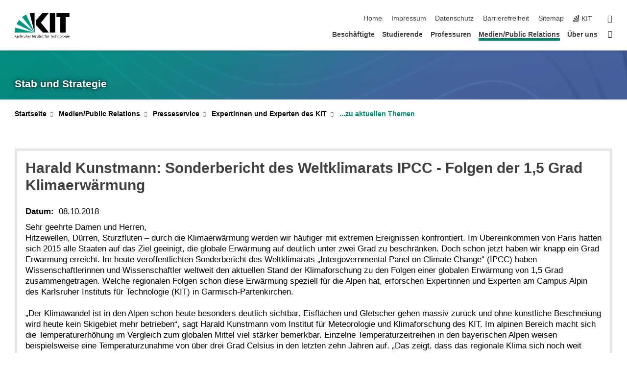

--- FILE ---
content_type: text/html; charset=UTF-8
request_url: https://www.sts.kit.edu/kit_express_4239.php
body_size: 16479
content:
<!DOCTYPE html>
<html class="no-js" lang="de-de">

    <head><!-- PageID 5668 -->        <meta charset="utf-8">
<meta http-equiv="X-UA-Compatible" content="IE=edge">
<meta name="format-detection" content="telephone=no">
<meta name="viewport" content="width=device-width, initial-scale=1.0">
<meta name="theme-color" content="#009682">
<link rel="search" type="application/opensearchdescription+xml" href="https://www.kit.edu/opensearch.xml" title="KIT Search" />

<link rel="stylesheet" href="https://static.scc.kit.edu/fancybox/dist/jquery.fancybox.min.css" />
<link rel="stylesheet" href="https://static.scc.kit.edu/kit-2020/fontawesome/css/all.min.css">

<link rel="stylesheet" type="text/css" href="/31.php" />

<link rel="stylesheet" type="text/css" href="/7.php.css">
            







<link rel="alternate" href="/kit_express_4239.php" hreflang="de-DE">
<link rel="alternate" href="/english/5668_4239.php" hreflang="en-US">
<meta name="author" content="Oberdorf, Iris (STS)" />
<meta name="DC.Creator" content="Oberdorf, Iris (STS)" />
<meta name="DC.Date" content="11.10.2024 11:38" />
<meta name="DC.Publisher" content="Oberdorf, Iris (STS)" />
<meta name="DC.Contributor" content="Oberdorf, Iris (STS)" />
<meta name="DC.Identifier" content="" />
<meta name="DC.Language" content="de-de" />
<meta name="DC.Relation" content="" />
<meta name="DC.Type" content="Text" />
<meta name="DC.Format" content="text/html" />
<meta name="DC.Coverage" content="KIT" />
<meta name="DC.Rights" content="Alle Rechte liegen beim Autor siehe Impressum" />

    <meta name="description" content="" />
    <meta name="Keywords" content="" />
    <!-- <meta http-equiv="cleartype" content="on" /> -->
    

<meta name="KIT.visibility" content="external" />
<link rel="shortcut icon" type="image/x-icon" href="/img/intern/favicon.ico" />










<script src="https://static.scc.kit.edu/kit-2020/js/legacy-compat.js"></script>
<script src="https://static.scc.kit.edu/kit-2020/js/jquery-3.4.1.min.js"></script>
<script src="https://static.scc.kit.edu/kit-2020/js/main.js"></script>
<script src="https://static.scc.kit.edu/kit-2020/js/kit.js"></script>
<script src="https://static.scc.kit.edu/fancybox/dist/jquery.fancybox.min.js"></script>


    <base target="_top" />
    <script src="/38.js"></script>








 
        
        <script>document.documentElement.classList.remove('no-js');</script>
        <meta name="projguid" content="2374E1CC0DD44F8E8090907289838A18" />
        <meta name="pageguid" content="78E71168E83643EA9D45CAFAF20817B6" />
        <meta name="is_public" content="true" />
                
        
                
                        <meta name="DC.Title" content="KIT - STS - Medien/Public Relations - Presseservice - Expertinnen und Experten des KIT - ...zu aktuellen Themen - Harald Kunstmann: Sonderbericht des Weltklimarats IPCC - Folgen der 1,5 Grad Klimaerwärmung" /><title>KIT - STS - Medien/Public Relations - Presseservice - Expertinnen und Experten des KIT - ...zu aktuellen Themen - Harald Kunstmann: Sonderbericht des Weltklimarats IPCC - Folgen der 1,5 Grad Klimaerwärmung</title>        
        
    </head>
    <body  class="oe-page" vocab="http://schema.org/" typeof="WebPage">
        
        

    
    
    
    
    
    
    
    
    
    
    
    
    
    
    
    
    
    
    
    
    
    
    
    
    
    
    
    
    
        <header class="page-header">
            <div class="content-wrap">
            
                <div class="logo"><a href="https://www.kit.edu" title="KIT-Homepage"><svg xmlns="http://www.w3.org/2000/svg" viewBox="0 0 196.18 90.32" width="196.18px" height="90.32px" x="0px" y="0px" role="img" aria-labelledby="kit-logo-alt-title">
  <title id="kit-logo-alt-title">KIT - Karlsruher Institut für Technologie</title>
<defs>
<style>.cls-1,.cls-2,.cls-3{fill-rule:evenodd;}.cls-2{fill:#fff;}.cls-3{fill:#009682;}</style></defs>
<path class="cls-1" d="M195.75.47h-46.3V16.23H163V70.59h19.22V16.23h13.54V.47ZM144.84,70.52H125.62V.47h19.22V70.52Zm-22.46,0H101L75.58,43.23V27.61L100.2.39h22L93.87,35.67l28.51,34.85Z" transform="translate(0 -0.39)"></path>
<polygon class="cls-2" points="70.97 70.13 70.97 70.13 70.97 70.13 70.97 70.13 70.97 70.13"></polygon>
<polygon class="cls-2" points="70.97 70.13 70.97 70.13 70.97 70.13 70.97 70.13 70.97 70.13"></polygon>
<path class="cls-3" d="M16.18,26.1A68.63,68.63,0,0,0,6.89,40.71L71,70.52,16.18,26.1Z" transform="translate(0 -0.39)"></path>
<path class="cls-3" d="M71,70.52,41.09,7A69.32,69.32,0,0,0,26.4,16L71,70.52Z" transform="translate(0 -0.39)"></path>
<path class="cls-1" d="M71,70.52,71,.47h-.58a70.22,70.22,0,0,0-16.55,2L71,70.52Z" transform="translate(0 -0.39)"></path>
<polygon class="cls-2" points="70.97 70.13 70.97 70.13 70.97 70.13 70.97 70.13 70.97 70.13 70.97 70.13"></polygon>
<polygon class="cls-2" points="70.97 70.13 70.97 70.13 70.97 70.13 70.97 70.13 70.97 70.13 70.97 70.13"></polygon>
<path class="cls-3" d="M2.28,53.38A70.75,70.75,0,0,0,.05,70.52H71L2.28,53.38Z" transform="translate(0 -0.39)"></path>

<g class="logo-text">

<polygon points="0 87.54 1.25 87.54 1.25 83.28 5.13 87.54 6.95 87.54 2.53 82.95 6.63 78.83 4.97 78.83 1.25 82.67 1.25 78.83 0 78.83 0 87.54 0 87.54"></polygon>
<path d="M8.44,83A2.47,2.47,0,0,1,9,82.68a2.87,2.87,0,0,1,.64-.23,3,3,0,0,1,.67-.08,1.88,1.88,0,0,1,.92.19,1,1,0,0,1,.5.55,2.5,2.5,0,0,1,.15.92H10.61a5.19,5.19,0,0,0-.77.06,4.2,4.2,0,0,0-.79.22,2.55,2.55,0,0,0-.71.38,2.05,2.05,0,0,0-.5.6,2,2,0,0,0-.19.83A2.12,2.12,0,0,0,8,87.23a1.71,1.71,0,0,0,.82.65,3.25,3.25,0,0,0,1.22.21,2.66,2.66,0,0,0,.72-.1,2.2,2.2,0,0,0,.56-.24,2.89,2.89,0,0,0,.42-.32,3.29,3.29,0,0,0,.27-.31h0v.82h1.1a1.47,1.47,0,0,1,0-.25,3.9,3.9,0,0,1,0-.4c0-.16,0-.36,0-.6V84.06a3.5,3.5,0,0,0-.26-1.46,1.78,1.78,0,0,0-.83-.88,3.09,3.09,0,0,0-1.47-.3,4.11,4.11,0,0,0-1.13.17,4.19,4.19,0,0,0-1,.43l.06,1Zm3.42,2.45a1.81,1.81,0,0,1-.2.85,1.57,1.57,0,0,1-.6.6,2,2,0,0,1-1,.22,1.23,1.23,0,0,1-.42-.07,1.5,1.5,0,0,1-.38-.19A1,1,0,0,1,9,86.55a.94.94,0,0,1-.11-.45.88.88,0,0,1,.17-.55,1.22,1.22,0,0,1,.42-.36,2.27,2.27,0,0,1,.57-.2,3.05,3.05,0,0,1,.57-.09,4.36,4.36,0,0,1,.48,0h.37l.38,0v.56Z" transform="translate(0 -0.39)"></path>
<path d="M14.94,87.94h1.18V85a4.09,4.09,0,0,1,.21-1.38,2,2,0,0,1,.6-.89,1.38,1.38,0,0,1,.92-.32,1.77,1.77,0,0,1,.32,0,2,2,0,0,1,.33.09v-1l-.23-.05-.25,0-.29,0a1.76,1.76,0,0,0-.67.15,2,2,0,0,0-.57.4,1.87,1.87,0,0,0-.42.59h0v-1h-1.1v6.37Z" transform="translate(0 -0.39)"></path>
<polygon points="19.87 87.54 21.05 87.54 21.05 78.19 19.87 78.19 19.87 87.54 19.87 87.54"></polygon>
<path d="M22.58,87.74a2.93,2.93,0,0,0,.85.28,5.46,5.46,0,0,0,.9.07,2.87,2.87,0,0,0,.83-.12,2.27,2.27,0,0,0,.71-.36,1.75,1.75,0,0,0,.49-.62,1.91,1.91,0,0,0,.19-.89,1.61,1.61,0,0,0-.15-.73,1.58,1.58,0,0,0-.4-.52,3.29,3.29,0,0,0-.53-.36l-.59-.28a4.54,4.54,0,0,1-.54-.26,1.31,1.31,0,0,1-.39-.34.8.8,0,0,1-.16-.46.71.71,0,0,1,.16-.44.89.89,0,0,1,.41-.25,1.64,1.64,0,0,1,.56-.09l.27,0,.35.07.35.11a1.06,1.06,0,0,1,.26.12l.1-1c-.23-.07-.46-.12-.69-.17a4.66,4.66,0,0,0-.77-.08,2.8,2.8,0,0,0-.88.13,1.91,1.91,0,0,0-.71.36,1.52,1.52,0,0,0-.48.61,2.06,2.06,0,0,0-.17.86,1.34,1.34,0,0,0,.15.66,1.69,1.69,0,0,0,.39.49,5.07,5.07,0,0,0,.54.36l.59.29.54.29a1.62,1.62,0,0,1,.39.33.64.64,0,0,1,.15.43.79.79,0,0,1-.39.71,1.32,1.32,0,0,1-.39.15,1.48,1.48,0,0,1-.41,0,2.58,2.58,0,0,1-.43,0,3.06,3.06,0,0,1-.53-.15,2.59,2.59,0,0,1-.5-.25l-.07,1Z" transform="translate(0 -0.39)"></path>
<path d="M27.9,87.94h1.17V85a4.34,4.34,0,0,1,.22-1.38,1.9,1.9,0,0,1,.6-.89,1.38,1.38,0,0,1,.92-.32,1.77,1.77,0,0,1,.32,0,2,2,0,0,1,.33.09v-1l-.23-.05-.25,0-.3,0a1.76,1.76,0,0,0-.66.15,2.23,2.23,0,0,0-.58.4,2.26,2.26,0,0,0-.42.59h0v-1H27.9v6.37Z" transform="translate(0 -0.39)"></path>
<path d="M38.31,81.57H37.14v3A4.35,4.35,0,0,1,37,85.58a2.31,2.31,0,0,1-.35.83,1.72,1.72,0,0,1-.6.54,1.8,1.8,0,0,1-.87.19,1.31,1.31,0,0,1-.8-.29A1.37,1.37,0,0,1,34,86.1a4.37,4.37,0,0,1-.12-1.23v-3.3H32.68v3.79a3.94,3.94,0,0,0,.25,1.46,1.93,1.93,0,0,0,.79.94,2.5,2.5,0,0,0,1.35.33,2.7,2.7,0,0,0,.85-.14,2.24,2.24,0,0,0,.73-.4,1.76,1.76,0,0,0,.5-.62h0v1h1.13V81.57Z" transform="translate(0 -0.39)"></path>
<path d="M40.23,87.94h1.18V85a4.93,4.93,0,0,1,.11-1.06,2.84,2.84,0,0,1,.35-.83,1.67,1.67,0,0,1,.61-.54,2.06,2.06,0,0,1,.86-.19,1.34,1.34,0,0,1,.81.29,1.44,1.44,0,0,1,.42.75,5.32,5.32,0,0,1,.12,1.23v3.3h1.17V84.16a3.62,3.62,0,0,0-.25-1.47,2,2,0,0,0-.78-.94,2.69,2.69,0,0,0-1.35-.33,2.75,2.75,0,0,0-1.2.28,2.19,2.19,0,0,0-.85.78h0v-3.9H40.23v9.36Z" transform="translate(0 -0.39)"></path>
<path d="M52.67,86.5a2,2,0,0,1-.32.2,3.63,3.63,0,0,1-.48.21,3.41,3.41,0,0,1-.57.16,2.44,2.44,0,0,1-.59.07,2.15,2.15,0,0,1-.8-.15,2.29,2.29,0,0,1-.67-.44,2.1,2.1,0,0,1-.46-.67,2.2,2.2,0,0,1-.17-.86h4.54A5.88,5.88,0,0,0,53,83.59a3.41,3.41,0,0,0-.46-1.14,2.26,2.26,0,0,0-.87-.75,3.11,3.11,0,0,0-1.33-.28,3.21,3.21,0,0,0-1.23.24,2.74,2.74,0,0,0-.94.67,2.87,2.87,0,0,0-.6,1,4.05,4.05,0,0,0-.22,1.29,4.87,4.87,0,0,0,.2,1.42,2.85,2.85,0,0,0,.6,1.08,2.59,2.59,0,0,0,1,.7,3.87,3.87,0,0,0,1.47.25,5.64,5.64,0,0,0,.89-.07,5.74,5.74,0,0,0,.63-.16l.49-.18V86.5Zm-4.06-2.36a2.9,2.9,0,0,1,.14-.62,2,2,0,0,1,.32-.57,1.51,1.51,0,0,1,.51-.42,1.84,1.84,0,0,1,.74-.16,1.74,1.74,0,0,1,.67.14,1.36,1.36,0,0,1,.5.38,1.57,1.57,0,0,1,.31.57,2.15,2.15,0,0,1,.11.68Z" transform="translate(0 -0.39)"></path>
<path d="M54.65,87.94h1.18V85A4.09,4.09,0,0,1,56,83.66a2,2,0,0,1,.61-.89,1.33,1.33,0,0,1,.91-.32,1.77,1.77,0,0,1,.32,0,2,2,0,0,1,.33.09v-1L58,81.46l-.24,0-.3,0a1.76,1.76,0,0,0-.67.15,2,2,0,0,0-.57.4,1.87,1.87,0,0,0-.42.59h0v-1h-1.1v6.37Z" transform="translate(0 -0.39)"></path>
<polygon points="63.02 87.54 64.26 87.54 64.26 78.83 63.02 78.83 63.02 87.54 63.02 87.54"></polygon>
<path d="M66.3,87.94h1.17V85a4.35,4.35,0,0,1,.12-1.06,2.39,2.39,0,0,1,.35-.83,1.72,1.72,0,0,1,.6-.54,2.14,2.14,0,0,1,.87-.19,1.28,1.28,0,0,1,.8.29,1.37,1.37,0,0,1,.42.75,4.78,4.78,0,0,1,.13,1.23v3.3h1.17V84.16a3.8,3.8,0,0,0-.25-1.47,2,2,0,0,0-.78-.94,2.76,2.76,0,0,0-1.36-.33,2.7,2.7,0,0,0-.85.14A2.58,2.58,0,0,0,68,82a1.88,1.88,0,0,0-.5.62h0v-1H66.3v6.37Z" transform="translate(0 -0.39)"></path>
<path d="M73.32,87.74a2.83,2.83,0,0,0,.85.28,5.26,5.26,0,0,0,.89.07,2.82,2.82,0,0,0,.83-.12,2.27,2.27,0,0,0,.71-.36,1.9,1.9,0,0,0,.5-.62,2,2,0,0,0,.18-.89,1.61,1.61,0,0,0-.15-.73,1.69,1.69,0,0,0-.39-.52,3.38,3.38,0,0,0-.54-.36l-.59-.28c-.19-.08-.37-.17-.54-.26a1.45,1.45,0,0,1-.39-.34.73.73,0,0,1-.15-.46.65.65,0,0,1,.15-.44,1,1,0,0,1,.41-.25,1.69,1.69,0,0,1,.56-.09l.27,0,.35.07a2.89,2.89,0,0,1,.35.11,1.14,1.14,0,0,1,.27.12l.1-1c-.23-.07-.47-.12-.7-.17a4.55,4.55,0,0,0-.77-.08,2.8,2.8,0,0,0-.88.13,1.91,1.91,0,0,0-.71.36,1.72,1.72,0,0,0-.48.61,2.06,2.06,0,0,0-.17.86,1.34,1.34,0,0,0,.15.66,1.57,1.57,0,0,0,.4.49,4.1,4.1,0,0,0,.53.36l.59.29c.2.1.38.19.54.29a1.44,1.44,0,0,1,.39.33.71.71,0,0,1,.16.43.83.83,0,0,1-.12.43.75.75,0,0,1-.28.28,1.32,1.32,0,0,1-.39.15,1.48,1.48,0,0,1-.41,0,2.58,2.58,0,0,1-.43,0,2.74,2.74,0,0,1-.52-.15,3,3,0,0,1-.51-.25l-.06,1Z" transform="translate(0 -0.39)"></path>
<path d="M82,81.57H80.33V79.73l-1.17.37v1.47H77.72v1h1.44v3.72a2.07,2.07,0,0,0,.24,1.05,1.45,1.45,0,0,0,.67.6,2.55,2.55,0,0,0,1.05.2,2.35,2.35,0,0,0,.54-.06l.46-.12v-1a1.7,1.7,0,0,1-.33.15,1.37,1.37,0,0,1-.47.07,1,1,0,0,1-.5-.13.92.92,0,0,1-.35-.38,1.33,1.33,0,0,1-.14-.63V82.52H82v-1Z" transform="translate(0 -0.39)"></path>
<path d="M83.57,87.94h1.17V81.57H83.57v6.37Zm1.24-9.11H83.49v1.32h1.32V78.83Z" transform="translate(0 -0.39)"></path>
<path d="M90.19,81.57H88.51V79.73l-1.17.37v1.47H85.9v1h1.44v3.72a2.07,2.07,0,0,0,.24,1.05,1.4,1.4,0,0,0,.67.6,2.55,2.55,0,0,0,1,.2,2.42,2.42,0,0,0,.54-.06l.45-.12v-1a1.43,1.43,0,0,1-.79.22A.93.93,0,0,1,89,87a.86.86,0,0,1-.35-.38,1.33,1.33,0,0,1-.14-.63V82.52h1.68v-1Z" transform="translate(0 -0.39)"></path>
<path d="M97.22,81.57H96.05v3a4.35,4.35,0,0,1-.12,1.06,2.31,2.31,0,0,1-.35.83A1.72,1.72,0,0,1,95,87a1.8,1.8,0,0,1-.87.19,1.33,1.33,0,0,1-.8-.29,1.37,1.37,0,0,1-.42-.75,4.37,4.37,0,0,1-.12-1.23v-3.3H91.59v3.79a3.94,3.94,0,0,0,.25,1.46,2,2,0,0,0,.79.94,2.5,2.5,0,0,0,1.35.33,2.7,2.7,0,0,0,.85-.14,2.24,2.24,0,0,0,.73-.4,1.76,1.76,0,0,0,.5-.62h0v1h1.13V81.57Z" transform="translate(0 -0.39)"></path>
<path d="M102.53,81.57h-1.69V79.73l-1.17.37v1.47H98.23v1h1.44v3.72a2.07,2.07,0,0,0,.24,1.05,1.45,1.45,0,0,0,.67.6,2.59,2.59,0,0,0,1,.2,2.35,2.35,0,0,0,.54-.06l.46-.12v-1a1.7,1.7,0,0,1-.33.15,1.33,1.33,0,0,1-.47.07,1,1,0,0,1-.5-.13,1,1,0,0,1-.35-.38,1.33,1.33,0,0,1-.14-.63V82.52h1.69v-1Z" transform="translate(0 -0.39)"></path>
<path d="M108.16,87.94h1.17V82.52H111v-1h-1.69v-.68a3.7,3.7,0,0,1,0-.6,1.23,1.23,0,0,1,.15-.48.81.81,0,0,1,.34-.32,1.48,1.48,0,0,1,.61-.11h.3l.26.06,0-1-.37,0-.42,0a2.69,2.69,0,0,0-1.06.18,1.49,1.49,0,0,0-.66.52,2.13,2.13,0,0,0-.32.8,5,5,0,0,0-.09,1.06v.58h-1.5v1h1.5v5.42Z" transform="translate(0 -0.39)"></path>
<path d="M113.39,80.6h1.17V79.35h-1.17V80.6Zm2,0h1.17V79.35h-1.17V80.6Zm2.37,1h-1.18v3a4.37,4.37,0,0,1-.11,1.06,2.5,2.5,0,0,1-.35.83,1.67,1.67,0,0,1-.61.54,1.79,1.79,0,0,1-.86.19,1.34,1.34,0,0,1-.81-.29,1.51,1.51,0,0,1-.42-.75,5.26,5.26,0,0,1-.12-1.23v-3.3h-1.17v3.79a3.75,3.75,0,0,0,.25,1.46,2,2,0,0,0,.78.94,2.5,2.5,0,0,0,1.35.33,2.72,2.72,0,0,0,.86-.14,2.47,2.47,0,0,0,.73-.4,1.88,1.88,0,0,0,.5-.62h0v1h1.14V81.57Z" transform="translate(0 -0.39)"></path>
<path d="M119.73,87.94h1.17V85a4.34,4.34,0,0,1,.22-1.38,1.9,1.9,0,0,1,.6-.89,1.38,1.38,0,0,1,.92-.32,1.77,1.77,0,0,1,.32,0,2,2,0,0,1,.33.09v-1l-.24-.05-.24,0-.3,0a1.76,1.76,0,0,0-.66.15,2.23,2.23,0,0,0-.58.4,2.26,2.26,0,0,0-.42.59h0v-1h-1.1v6.37Z" transform="translate(0 -0.39)"></path>
<polygon points="129.83 87.54 131.08 87.54 131.08 79.93 133.78 79.93 133.78 78.83 127.12 78.83 127.12 79.93 129.83 79.93 129.83 87.54 129.83 87.54"></polygon>
<path d="M138.8,86.5a1.52,1.52,0,0,1-.31.2,3.63,3.63,0,0,1-.48.21,3.41,3.41,0,0,1-.57.16,2.46,2.46,0,0,1-.6.07,2.09,2.09,0,0,1-.79-.15,2.16,2.16,0,0,1-.67-.44,2,2,0,0,1-.46-.67,2.2,2.2,0,0,1-.17-.86h4.54a7.08,7.08,0,0,0-.14-1.43,3.23,3.23,0,0,0-.47-1.14,2.23,2.23,0,0,0-.86-.75,3.13,3.13,0,0,0-1.34-.28,3.16,3.16,0,0,0-1.22.24,2.65,2.65,0,0,0-.94.67,2.75,2.75,0,0,0-.61,1,3.79,3.79,0,0,0-.21,1.29,4.56,4.56,0,0,0,.2,1.42,2.85,2.85,0,0,0,.6,1.08,2.52,2.52,0,0,0,1,.7,3.81,3.81,0,0,0,1.46.25,4.67,4.67,0,0,0,1.53-.23l.48-.18V86.5Zm-4.05-2.36a2.9,2.9,0,0,1,.14-.62,1.78,1.78,0,0,1,.32-.57,1.51,1.51,0,0,1,.51-.42,1.8,1.8,0,0,1,.74-.16,1.74,1.74,0,0,1,.67.14,1.45,1.45,0,0,1,.5.38,1.74,1.74,0,0,1,.31.57,2.15,2.15,0,0,1,.1.68Z" transform="translate(0 -0.39)"></path>
<path d="M144.93,81.67l-.41-.12a4,4,0,0,0-.5-.09,4.75,4.75,0,0,0-.51,0,3.75,3.75,0,0,0-1.33.25,3.06,3.06,0,0,0-1,.69,3,3,0,0,0-.66,1.06,3.59,3.59,0,0,0-.23,1.34,3.73,3.73,0,0,0,.23,1.29,3.2,3.2,0,0,0,.67,1,3.05,3.05,0,0,0,1,.72,3.35,3.35,0,0,0,1.32.27l.46,0a3,3,0,0,0,.51-.08,2.24,2.24,0,0,0,.5-.16l-.08-1a3,3,0,0,1-.4.2,3.6,3.6,0,0,1-.44.12,2.15,2.15,0,0,1-.43,0,2.24,2.24,0,0,1-.8-.14,1.69,1.69,0,0,1-.59-.37,1.93,1.93,0,0,1-.41-.54,2.54,2.54,0,0,1-.24-.65,3.23,3.23,0,0,1-.08-.68,2.91,2.91,0,0,1,.14-.89,2.41,2.41,0,0,1,.4-.76,1.87,1.87,0,0,1,.64-.54,2,2,0,0,1,.87-.2,2.72,2.72,0,0,1,.61.07,2.81,2.81,0,0,1,.66.21l.1-1Z" transform="translate(0 -0.39)"></path>
<path d="M146.26,87.94h1.17V85a4.93,4.93,0,0,1,.11-1.06,2.61,2.61,0,0,1,.36-.83,1.64,1.64,0,0,1,.6-.54,2.07,2.07,0,0,1,.87-.19,1.33,1.33,0,0,1,.8.29,1.37,1.37,0,0,1,.42.75,4.82,4.82,0,0,1,.12,1.23v3.3h1.18V84.16a3.79,3.79,0,0,0-.26-1.47,1.91,1.91,0,0,0-.78-.94,2.8,2.8,0,0,0-2.54,0,2.13,2.13,0,0,0-.85.78h0v-3.9h-1.17v9.36Z" transform="translate(0 -0.39)"></path>
<path d="M153.81,87.94H155V85a4.35,4.35,0,0,1,.12-1.06,2.39,2.39,0,0,1,.35-.83,1.72,1.72,0,0,1,.6-.54,2.1,2.1,0,0,1,.87-.19,1.28,1.28,0,0,1,.8.29,1.37,1.37,0,0,1,.42.75,4.78,4.78,0,0,1,.13,1.23v3.3h1.17V84.16a3.8,3.8,0,0,0-.25-1.47,1.93,1.93,0,0,0-.79-.94,2.82,2.82,0,0,0-2.2-.19,2.58,2.58,0,0,0-.73.4,1.88,1.88,0,0,0-.5.62h0v-1h-1.14v6.37Z" transform="translate(0 -0.39)"></path>
<path d="M160.94,84.76a3.73,3.73,0,0,0,.23,1.29,3.2,3.2,0,0,0,.67,1,3.05,3.05,0,0,0,1,.72,3.35,3.35,0,0,0,1.32.27,3.26,3.26,0,0,0,1.31-.27,2.86,2.86,0,0,0,1-.72,3.2,3.2,0,0,0,.67-1,4,4,0,0,0,.24-1.29,3.8,3.8,0,0,0-.24-1.34,3.09,3.09,0,0,0-.65-1.06,3.21,3.21,0,0,0-1-.69,3.65,3.65,0,0,0-1.32-.25,3.75,3.75,0,0,0-1.33.25,3.28,3.28,0,0,0-1,.69,3.12,3.12,0,0,0-.66,1.06,3.8,3.8,0,0,0-.23,1.34Zm1.25,0a2.9,2.9,0,0,1,.13-.89,2.6,2.6,0,0,1,.39-.76,1.8,1.8,0,0,1,1.47-.74,1.89,1.89,0,0,1,.84.2,2,2,0,0,1,.62.54,2.6,2.6,0,0,1,.39.76,2.91,2.91,0,0,1,.14.89,3.23,3.23,0,0,1-.08.68,2.52,2.52,0,0,1-.23.65,2.07,2.07,0,0,1-.39.54,1.62,1.62,0,0,1-.55.37,1.91,1.91,0,0,1-.74.14,2,2,0,0,1-.74-.14,1.76,1.76,0,0,1-.56-.37,2.07,2.07,0,0,1-.39-.54,3,3,0,0,1-.23-.65,3.21,3.21,0,0,1-.07-.68Z" transform="translate(0 -0.39)"></path>
<polygon points="169.06 87.54 170.24 87.54 170.24 78.19 169.06 78.19 169.06 87.54 169.06 87.54"></polygon>
<path d="M171.89,84.76a3.73,3.73,0,0,0,.23,1.29,3.2,3.2,0,0,0,.67,1,3.05,3.05,0,0,0,1,.72,3.35,3.35,0,0,0,1.32.27,3.26,3.26,0,0,0,1.31-.27,2.86,2.86,0,0,0,1-.72,3.2,3.2,0,0,0,.67-1,3.73,3.73,0,0,0,.23-1.29,3.59,3.59,0,0,0-.23-1.34,3,3,0,0,0-.66-1.06,3.06,3.06,0,0,0-1-.69,3.65,3.65,0,0,0-1.32-.25,3.75,3.75,0,0,0-1.33.25,3.17,3.17,0,0,0-1,.69,3,3,0,0,0-.66,1.06,3.8,3.8,0,0,0-.23,1.34Zm1.24,0a2.91,2.91,0,0,1,.14-.89,2.6,2.6,0,0,1,.39-.76,1.93,1.93,0,0,1,.63-.54,1.89,1.89,0,0,1,.84-.2,1.93,1.93,0,0,1,.84.2,2,2,0,0,1,.62.54,2.6,2.6,0,0,1,.39.76,2.91,2.91,0,0,1,.14.89,3.23,3.23,0,0,1-.08.68,2.52,2.52,0,0,1-.23.65,2.07,2.07,0,0,1-.39.54,1.62,1.62,0,0,1-.55.37,2,2,0,0,1-1.48,0,1.66,1.66,0,0,1-.56-.37,2.07,2.07,0,0,1-.39-.54,3,3,0,0,1-.23-.65,3.23,3.23,0,0,1-.08-.68Z" transform="translate(0 -0.39)"></path>
<path d="M185.49,81.57h-1.08v1h0a1.85,1.85,0,0,0-.45-.59,1.78,1.78,0,0,0-.68-.37,3.06,3.06,0,0,0-1-.14,2.82,2.82,0,0,0-1,.2,2.69,2.69,0,0,0-.8.52,3,3,0,0,0-.56.77,3.62,3.62,0,0,0-.34.92,4.6,4.6,0,0,0-.11,1,4.16,4.16,0,0,0,.17,1.18,3,3,0,0,0,.51,1,2.4,2.4,0,0,0,.85.69,2.75,2.75,0,0,0,1.19.26,3.09,3.09,0,0,0,.8-.11,2.58,2.58,0,0,0,.74-.33,2.06,2.06,0,0,0,.59-.55h0v.63a2.58,2.58,0,0,1-.24,1.16,1.64,1.64,0,0,1-.67.75,2,2,0,0,1-1.06.27,5.6,5.6,0,0,1-.6,0,5.12,5.12,0,0,1-.54-.1l-.54-.18-.62-.26-.12,1.08a7.74,7.74,0,0,0,.89.27,4.17,4.17,0,0,0,.73.13,4.87,4.87,0,0,0,.66,0,4.24,4.24,0,0,0,1.87-.36,2.3,2.3,0,0,0,1.07-1,3.6,3.6,0,0,0,.34-1.65V81.57Zm-3,5.42a1.5,1.5,0,0,1-.74-.18,1.76,1.76,0,0,1-.56-.49,2.41,2.41,0,0,1-.35-.72,3,3,0,0,1-.12-.86,3,3,0,0,1,.07-.66,2.4,2.4,0,0,1,.21-.64,2.06,2.06,0,0,1,.35-.55,1.7,1.7,0,0,1,.5-.38,1.63,1.63,0,0,1,.64-.14,1.81,1.81,0,0,1,.82.2,1.83,1.83,0,0,1,.58.53,2.45,2.45,0,0,1,.34.79,3.56,3.56,0,0,1,.12.94,2.55,2.55,0,0,1-.14.84,2.31,2.31,0,0,1-.38.69,1.78,1.78,0,0,1-.59.46,1.66,1.66,0,0,1-.75.17Z" transform="translate(0 -0.39)"></path>
<path d="M187.57,87.94h1.17V81.57h-1.17v6.37Zm1.24-9.11h-1.32v1.32h1.32V78.83Z" transform="translate(0 -0.39)"></path>
<path d="M195.69,86.5a1.64,1.64,0,0,1-.32.2,3.13,3.13,0,0,1-.48.21,3.58,3.58,0,0,1-.56.16,2.46,2.46,0,0,1-.6.07,2.09,2.09,0,0,1-.79-.15,2.16,2.16,0,0,1-.67-.44,2,2,0,0,1-.46-.67,2.2,2.2,0,0,1-.17-.86h4.54a7.08,7.08,0,0,0-.14-1.43,3.43,3.43,0,0,0-.47-1.14,2.19,2.19,0,0,0-.87-.75,3.08,3.08,0,0,0-1.33-.28,3.25,3.25,0,0,0-1.23.24,2.7,2.7,0,0,0-.93.67,2.75,2.75,0,0,0-.61,1,3.79,3.79,0,0,0-.21,1.29,4.88,4.88,0,0,0,.19,1.42,3,3,0,0,0,.61,1.08,2.55,2.55,0,0,0,1,.7,3.9,3.9,0,0,0,1.47.25,5.44,5.44,0,0,0,.89-.07,6,6,0,0,0,.64-.16l.48-.18V86.5Zm-4.05-2.36a2.4,2.4,0,0,1,.14-.62,2,2,0,0,1,.31-.57,1.66,1.66,0,0,1,.52-.42,1.8,1.8,0,0,1,.74-.16,1.78,1.78,0,0,1,.67.14,1.45,1.45,0,0,1,.5.38,1.55,1.55,0,0,1,.3.57,2.15,2.15,0,0,1,.11.68Z" transform="translate(0 -0.39)"></path>
</g>
</svg>
 </a></div>
            
            
                <div class="navigation">
                    <button class="burger"><svg class="burger-icon" xmlns="http://www.w3.org/2000/svg" xmlns:xlink="http://www.w3.org/1999/xlink" x="0px" y="0px" viewBox="0 0 300 274.5" width="300px" height="274.5px">
    <rect class="burger-top" y="214.4" width="300" height="60.1"/>
    <rect class="burger-middle" y="107.2" width="300" height="60.1"/>
    <rect class="burger-bottom" y="0" width="300" height="60.1"/>
</svg></button>
                    <a id="logo_oe_name" href="/index.php">Stab und Strategie</a>
                    <div class="navigation-meta">
                        <ul class="navigation-meta-links">
                            <li aria-label="Navigation überspringen"><a href="#main_content" class="skip_navigation" tabindex="1" accesskey="2">Navigation überspringen</a></li>

                            <li><a accesskey="1" title="Startseite" href="/index.php">Home</a></li>

<li><a accesskey="8" href="/impressum.php">Impressum</a></li>

<li><a href="/datenschutz.php">Datenschutz</a></li>

<li><a href="https://www.kit.edu/redirect.php?page=barriere&lang=DEU" target="\#A4636DEABB59442D84DAA4CDE1C05730">Barrierefreiheit</a></li>

<li><a accesskey="3" href="/sitemap.php">Sitemap</a></li>

                            
                            <li><a href="https://www.kit.edu" title="KIT-Homepage"><span class="svg-icon"><svg xmlns="http://www.w3.org/2000/svg" xmlns:xlink="http://www.w3.org/1999/xlink" x="0px" y="0px" viewBox="0 0 299.4 295.7" width="299.4px" height="295.7px" role="img"><title></title><polygon points="299.3,295.7 299.3,295.6 299.3,295.6 "/><polygon points="299.3,295.6 299.3,295.6 299.3,295.6 "/><path d="M67.9,108.1c-15.6,18.9-28.8,39.6-39.3,61.7l270.6,125.9L67.9,108.1z"/><path d="M299.2,295.6L173,27.2c-22.2,10.2-43,23.1-62,38.4l188.3,230.1L299.2,295.6z"/><polygon points="299.3,295.6 299.3,295.6 299.3,295.6 299.3,295.5 "/><polygon points="299.3,295.6 299.3,295.6 299.3,295.6 299.3,295.5 "/><path d="M9.3,223.2c-6.1,23.7-9.2,48-9.3,72.5h299.2L9.3,223.2z"/><path d="M299.3,295.6l0.1-295.6c-0.8,0-1.5-0.1-2.2-0.1c-23.6,0-47,2.8-69.9,8.4L299.3,295.6L299.3,295.6z"/></svg></span><span>KIT</span></a></li>
                            
                        </ul>
                        <div class="navigation-language" style="display:none"><ul></ul></div>                        <div class="navigation-search">
                            <div class="search-form">
                                <form action="https://www.sts.kit.edu/search.php">
                                    <input id="meta_search_input" type="search" name="searchquery" placeholder="suchen" aria-label="suchen" size="1" required="required"/>
                                    <input name="local_search" type="hidden" value="true">                                    <button><span>suchen</span></button>
                                </form>
                            </div><a id="meta_search_label" role="switch" aria-checked="false" class="search-trigger" title="suchen" href="#"><span>suchen</span></a>
                        </div>
                                            </div>
                    <nav class="navigation-main">
                        <ul class="navigation-l1"><li class="flyout "><a href="/angebote-beschaeftigte.php">Beschäftigte</a><div class="dropdown"><ul class="navigation-breadcrumb"><li class="home"><button><span>Start</span></button></li><li><span>Beschäftigte</span></li></ul><a class="parent" href="/angebote-beschaeftigte.php">Beschäftigte</a><ul class="navigation-l2"><li class="has-submenu "><a href="/5210.php">Kommunikation</a><div class="submenu"><ul class="navigation-breadcrumb"><li class="home"><button><span>Start</span></button></li><li><button>Beschäftigte</button></li><li><span>Kommunikation</span></li></ul><a class="parent" href="/5210.php">Kommunikation</a><ul class="navigation-l3"><li class=""><a href="/presseservice.php">Presseservice</a></li><li class=""><a href="/6337.php">Magazine</a></li><li class=""><a href="/5689.php">Online und Social Media</a></li><li class=""><a href="/5755.php">Video and Audio</a></li><li class="has-submenu "><a href="/wissenschaftskommunikation.php">Wissenschaftskommunikation</a><div class="submenu"><ul class="navigation-breadcrumb"><li class="home"><button><span>Start</span></button></li><li><button>Beschäftigte</button></li><li><button>Kommunikation</button></li><li><span>Wissenschaftskommunikation</span></li></ul><a class="parent" href="/wissenschaftskommunikation.php">Wissenschaftskommunikation</a><ul class="navigation-l4"><li class=""><a href="/7265.php">Austausch AG PR+</a></li><li class=""><a href="/7256.php">Werkzeugkasten: Wissenschaftskommunikation</a></li><li class=""><a href="/gendergerechte-inklusive-sprache.php">Gendergerechte Sprache</a></li></ul></div></li></ul></div></li><li class="has-submenu "><a href="/cdm.php">Chancengleichheit und Diversität</a><div class="submenu"><ul class="navigation-breadcrumb"><li class="home"><button><span>Start</span></button></li><li><button>Beschäftigte</button></li><li><span>Chancengleichheit und Diversität</span></li></ul><a class="parent" href="/cdm.php">Chancengleichheit und Diversität</a><ul class="navigation-l3"><li class=""><a href="/chancengleichheit.php">Chancengleichheit</a></li><li class=""><a href="/diversitaet.php">Diversität</a></li><li class=""><a href="/8576.php">Projekte</a></li><li class=""><a href="/8700.php">Kooperationen</a></li><li class=""><a href="/diversity-magazin.php">Diversity Magazin</a></li></ul></div></li><li class=""><a href="/5410.php">Gremienarbeit</a></li><li class="has-submenu "><a href="/5222.php">Marketing</a><div class="submenu"><ul class="navigation-breadcrumb"><li class="home"><button><span>Start</span></button></li><li><button>Beschäftigte</button></li><li><span>Marketing</span></li></ul><a class="parent" href="/5222.php">Marketing</a><ul class="navigation-l3"><li class="has-submenu "><a href="/5484.php">Leistungsangebot</a><div class="submenu"><ul class="navigation-breadcrumb"><li class="home"><button><span>Start</span></button></li><li><button>Beschäftigte</button></li><li><button>Marketing</button></li><li><span>Leistungsangebot</span></li></ul><a class="parent" href="/5484.php">Leistungsangebot</a><ul class="navigation-l4"><li class=""><a href="/plakatierungen.php">Plakatierungen</a></li></ul></div></li><li class=""><a href="/5477.php">Corporate Design</a></li><li class=""><a href="/5475.php">Campus-Kollektion</a></li></ul></div></li><li class="has-submenu "><a href="/strategieprojekte.php">Strategieprojekte</a><div class="submenu"><ul class="navigation-breadcrumb"><li class="home"><button><span>Start</span></button></li><li><button>Beschäftigte</button></li><li><span>Strategieprojekte</span></li></ul><a class="parent" href="/strategieprojekte.php">Strategieprojekte</a><ul class="navigation-l3"></ul></div></li><li class="has-submenu "><a href="/qualitaetsmanagement-und-services.php">Qualitätsmanagement und Services</a><div class="submenu"><ul class="navigation-breadcrumb"><li class="home"><button><span>Start</span></button></li><li><button>Beschäftigte</button></li><li><span>Qualitätsmanagement und Services</span></li></ul><a class="parent" href="/qualitaetsmanagement-und-services.php">Qualitätsmanagement und Services</a><ul class="navigation-l3"><li class=""><a href="/KIT-PLUS.php">KIT-PLUS-Verfahren</a></li><li class=""><a href="/7691.php">Projekte im Qualitätsmanagement</a></li><li class=""><a href="/452.php">Leitbild Lehre</a></li><li class=""><a href="/5499.php">Akkreditierung</a></li><li class=""><a href="/5495.php">Befragungen zu Studium und Lehre</a></li><li class=""><a href="/befragungsmanagement.php">Befragungsmanagement</a></li><li class="has-submenu "><a href="/lehrveranstaltungsevaluation.php">Lehrveranstaltungsevaluation</a><div class="submenu"><ul class="navigation-breadcrumb"><li class="home"><button><span>Start</span></button></li><li><button>Beschäftigte</button></li><li><button>Qualitätsmanagement und Services</button></li><li><span>Lehrveranstaltungsevaluation</span></li></ul><a class="parent" href="/lehrveranstaltungsevaluation.php">Lehrveranstaltungsevaluation</a><ul class="navigation-l4"><li class=""><a href="/aktuelle-lehrevaluation.php">Aktuelle Informationen zur Lehrveranstaltungsevaluation</a></li><li class=""><a href="/5509.php">Berichtswesen, LQI, Follow-Up</a></li><li class=""><a href="/4918.php">Kontakt</a></li></ul></div></li><li class=""><a href="/5497.php">Kummerkasten</a></li></ul></div></li><li class=""><a href="/5486.php">Controlling und Reporting</a></li></ul></div></li><li class="flyout "><a href="/angebote-studierende.php">Studierende</a><div class="dropdown"><ul class="navigation-breadcrumb"><li class="home"><button><span>Start</span></button></li><li><span>Studierende</span></li></ul><a class="parent" href="/angebote-studierende.php">Studierende</a><ul class="navigation-l2"><li class=""><a href="/kommunikation-studierende.php">Kommunikation</a></li><li class="has-submenu "><a href="/5551.php">Marketing</a><div class="submenu"><ul class="navigation-breadcrumb"><li class="home"><button><span>Start</span></button></li><li><button>Studierende</button></li><li><span>Marketing</span></li></ul><a class="parent" href="/5551.php">Marketing</a><ul class="navigation-l3"><li class=""><a href="/campus-kollektion.php">Campus-Kollektion</a></li><li class=""><a href="/5622.php">Corporate Design</a></li><li class=""><a href="/5934.php">Plakatierungen</a></li><li class=""><a href="/public-video-station.php">Public Video Station</a></li></ul></div></li><li class=""><a href="/qualitaetsmanagement-und-services.php">Qualitätsmanagement und Services</a></li><li class=""><a href="/5597.php">Rankings</a></li></ul></div></li><li class="flyout "><a href="/angebote-professoren.php">Professuren</a><div class="dropdown"><ul class="navigation-breadcrumb"><li class="home"><button><span>Start</span></button></li><li><span>Professuren</span></li></ul><a class="parent" href="/angebote-professoren.php">Professuren</a><ul class="navigation-l2"><li class="has-submenu "><a href="/berufungen.php">Berufungen</a><div class="submenu"><ul class="navigation-breadcrumb"><li class="home"><button><span>Start</span></button></li><li><button>Professuren</button></li><li><span>Berufungen</span></li></ul><a class="parent" href="/berufungen.php">Berufungen</a><ul class="navigation-l3"><li class=""><a href="/berufungsverfahren.php">Berufungsverfahren</a></li><li class=""><a href="/dualcareer.php">Dual Career Service</a></li><li class="has-submenu "><a href="/Neuberufenen-Portal/index.php">Service für Neuberufene</a><div class="submenu"><ul class="navigation-breadcrumb"><li class="home"><button><span>Start</span></button></li><li><button>Professuren</button></li><li><button>Berufungen</button></li><li><span>Service für Neuberufene</span></li></ul><a class="parent" href="/Neuberufenen-Portal/index.php">Service für Neuberufene</a><ul class="navigation-l4"><li class="has-submenu "><a href="/4531.php">KIT</a><div class="submenu"><ul class="navigation-breadcrumb"><li class="home"><button><span>Start</span></button></li><li><button>Professuren</button></li><li><button>Berufungen</button></li><li><button>Service für Neuberufene</button></li><li><span>KIT</span></li></ul><a class="parent" href="/4531.php">KIT</a><ul class="navigation-l5"><li class=""><a href="/Neuberufenen-Portal/4536.php">Geschichtlicher Überblick</a></li><li class=""><a href="/Neuberufenen-Portal/4538.php">Daten und Fakten</a></li><li class=""><a href="/Neuberufenen-Portal/4540.php">Dachstrategie KIT 2025</a></li><li class=""><a href="/Neuberufenen-Portal/4541.php">Governance</a></li><li class="has-submenu "><a href="/Neuberufenen-Portal/4542.php">Struktur des KIT</a><div class="submenu"><ul class="navigation-breadcrumb"><li class="home"><button><span>Start</span></button></li><li><button>Professuren</button></li><li><button>Berufungen</button></li><li><button>Service für Neuberufene</button></li><li><button>KIT</button></li><li><span>Struktur des KIT</span></li></ul><a class="parent" href="/Neuberufenen-Portal/4542.php">Struktur des KIT</a><ul class="navigation-l6"><li class=""><a href="http://www.sek.kit.edu/Neuberufenen-Portal/4542.php#block4791" target="_self">Zentrale Organe des KIT</a></li><li class=""><a href="http://www.sek.kit.edu/Neuberufenen-Portal/4542.php#block4793" target="_self">Bereiche des KIT</a></li><li class=""><a href="http://www.sek.kit.edu/Neuberufenen-Portal/4542.php#block4795" target="_self">KIT-Fakultäten</a></li><li class=""><a href="http://www.sek.kit.edu/Neuberufenen-Portal/4542.php#block4945" target="_blank">Forschungsstrukturen</a></li></ul></div></li><li class=""><a href="/Neuberufenen-Portal/4821.php">Verwaltung, Infrastruktur und zentrale Einrichtungen</a></li><li class=""><a href="/Neuberufenen-Portal/4544.php">Beauftragte am KIT</a></li><li class="has-submenu "><a href="/Neuberufenen-Portal/4545.php">Personalvertretungen</a><div class="submenu"><ul class="navigation-breadcrumb"><li class="home"><button><span>Start</span></button></li><li><button>Professuren</button></li><li><button>Berufungen</button></li><li><button>Service für Neuberufene</button></li><li><button>KIT</button></li><li><span>Personalvertretungen</span></li></ul><a class="parent" href="/Neuberufenen-Portal/4545.php">Personalvertretungen</a><ul class="navigation-l6"><li class=""><a href="https://www.sek.kit.edu/Neuberufenen-Portal/4545.php#block4801" target="_self">Jugend- und Auszubildendenvertretung</a></li><li class=""><a href="https://www.sek.kit.edu/Neuberufenen-Portal/4545.php#block4803" target="_self">Personalrat</a></li><li class=""><a href="https://www.sek.kit.edu/Neuberufenen-Portal/4545.php#block4805" target="_self">Schwerbehindertenver-tretung</a></li></ul></div></li><li class=""><a href="/Neuberufenen-Portal/4546.php">Campusplan/Lagepläne KIT</a></li></ul></div></li><li class="has-submenu "><a href="/4533.php">Praktische Orientierungshilfen für den Arbeitsalltag</a><div class="submenu"><ul class="navigation-breadcrumb"><li class="home"><button><span>Start</span></button></li><li><button>Professuren</button></li><li><button>Berufungen</button></li><li><button>Service für Neuberufene</button></li><li><span>Praktische Orientierungshilfen für den Arbeitsalltag</span></li></ul><a class="parent" href="/4533.php">Praktische Orientierungshilfen für den Arbeitsalltag</a><ul class="navigation-l5"><li class=""><a href="/Neuberufenen-Portal/7300.php">Kontakt für Neuberufene</a></li><li class="has-submenu "><a href="/Neuberufenen-Portal/4547.php">Informationen zum Dienstverhältnis</a><div class="submenu"><ul class="navigation-breadcrumb"><li class="home"><button><span>Start</span></button></li><li><button>Professuren</button></li><li><button>Berufungen</button></li><li><button>Service für Neuberufene</button></li><li><button>Praktische Orientierungshilfen für den Arbeitsalltag</button></li><li><span>Informationen zum Dienstverhältnis</span></li></ul><a class="parent" href="/Neuberufenen-Portal/4547.php">Informationen zum Dienstverhältnis</a><ul class="navigation-l6"><li class="has-submenu "><a href="/Neuberufenen-Portal/4563.php">Altersvorsorge</a><div class="submenu"><ul class="navigation-breadcrumb"><li class="home"><button><span>Start</span></button></li><li><button>Professuren</button></li><li><button>Berufungen</button></li><li><button>Service für Neuberufene</button></li><li><button>Praktische Orientierungshilfen für den Arbeitsalltag</button></li><li><button>Informationen zum Dienstverhältnis</button></li><li><span>Altersvorsorge</span></li></ul><a class="parent" href="/Neuberufenen-Portal/4563.php">Altersvorsorge</a><ul class="navigation-l7"><li class=""><a href="https://www.sek.kit.edu/Neuberufenen-Portal/4563.php#block4566" target="_self">Rente</a></li><li class=""><a href="https://www.sek.kit.edu/Neuberufenen-Portal/4563.php#block4568" target="_self">Ruhegehalt</a></li></ul></div></li><li class=""><a href="/Neuberufenen-Portal/4569.php">Arbeitszeit</a></li><li class=""><a href="/Neuberufenen-Portal/4571.php">Besoldung</a></li><li class=""><a href="/Neuberufenen-Portal/4573.php">Juniorprofessur/Tenure-Track-Professur</a></li><li class="has-submenu "><a href="/Neuberufenen-Portal/4575.php">Krankheit</a><div class="submenu"><ul class="navigation-breadcrumb"><li class="home"><button><span>Start</span></button></li><li><button>Professuren</button></li><li><button>Berufungen</button></li><li><button>Service für Neuberufene</button></li><li><button>Praktische Orientierungshilfen für den Arbeitsalltag</button></li><li><button>Informationen zum Dienstverhältnis</button></li><li><span>Krankheit</span></li></ul><a class="parent" href="/Neuberufenen-Portal/4575.php">Krankheit</a><ul class="navigation-l7"><li class=""><a href="https://www.sek.kit.edu/Neuberufenen-Portal/4575.php#block4578" target="_self">Beihilfe</a></li><li class=""><a href="https://www.sek.kit.edu/Neuberufenen-Portal/4575.php#block4580" target="_self">Krankenbezüge</a></li><li class=""><a href="https://www.sek.kit.edu/Neuberufenen-Portal/4575.php#block4582" target="_self">Krankenversicherung</a></li></ul></div></li><li class=""><a href="/Neuberufenen-Portal/4583.php">Nebentätigkeit</a></li><li class=""><a href="/Neuberufenen-Portal/4585.php">Personalakte</a></li><li class=""><a href="/Neuberufenen-Portal/4587.php">Rechtlicher Rahmen für den Dienst am KIT</a></li><li class=""><a href="/Neuberufenen-Portal/4589.php">Teilzeitarbeit</a></li><li class=""><a href="/Neuberufenen-Portal/4590.php">Urlaub, Sonderurlaub und Arbeitsbefreiung</a></li></ul></div></li><li class="has-submenu "><a href="/Neuberufenen-Portal/4549.php">Informationen zum Dienstantritt</a><div class="submenu"><ul class="navigation-breadcrumb"><li class="home"><button><span>Start</span></button></li><li><button>Professuren</button></li><li><button>Berufungen</button></li><li><button>Service für Neuberufene</button></li><li><button>Praktische Orientierungshilfen für den Arbeitsalltag</button></li><li><span>Informationen zum Dienstantritt</span></li></ul><a class="parent" href="/Neuberufenen-Portal/4549.php">Informationen zum Dienstantritt</a><ul class="navigation-l6"><li class="has-submenu "><a href="/Neuberufenen-Portal/4592.php">Ausstattungsangebot (Umsetzung der Berufungszusage)</a><div class="submenu"><ul class="navigation-breadcrumb"><li class="home"><button><span>Start</span></button></li><li><button>Professuren</button></li><li><button>Berufungen</button></li><li><button>Service für Neuberufene</button></li><li><button>Praktische Orientierungshilfen für den Arbeitsalltag</button></li><li><button>Informationen zum Dienstantritt</button></li><li><span>Ausstattungsangebot (Umsetzung der Berufungszusage)</span></li></ul><a class="parent" href="/Neuberufenen-Portal/4592.php">Ausstattungsangebot (Umsetzung der Berufungszusage)</a><ul class="navigation-l7"><li class=""><a href="https://www.sek.kit.edu/Neuberufenen-Portal/4592.php#block4631" target="_self">Informationsversorgung des Fachgebiets</a></li><li class=""><a href="https://www.sek.kit.edu/Neuberufenen-Portal/4592.php#block4625" target="_self">Raumangelegenheiten</a></li><li class=""><a href="https://www.sek.kit.edu/Neuberufenen-Portal/4592.php#block4629" target="_self">Rekrutierung und Einstellung neuer Mitarbeiterinnen und Mitarbeiter im Tarifbereich aufgrund personeller Zusagen</a></li><li class=""><a href="https://www.sek.kit.edu/Neuberufenen-Portal/4592.php#block4627" target="_self">Zuweisung zugesagter finanzieller Mittel</a></li></ul></div></li><li class=""><a href="/Neuberufenen-Portal/4594.php">Benutzerkonto und E-Mail</a></li><li class=""><a href="/Neuberufenen-Portal/4596.php">Einführungsveranstaltung für neue Beschäftigte</a></li><li class=""><a href="/Neuberufenen-Portal/4598.php">Einkauf</a></li><li class=""><a href="/Neuberufenen-Portal/4600.php">Entsorgung</a></li><li class=""><a href="/Neuberufenen-Portal/4602.php">Firmenticket</a></li><li class=""><a href="/Neuberufenen-Portal/4604.php">Forschungsförderung</a></li><li class=""><a href="/Neuberufenen-Portal/4606.php">Internationale Wissenschaftlerinnen und Wissenschaftler</a></li><li class=""><a href="/Neuberufenen-Portal/4608.php">KIT-Card</a></li><li class=""><a href="/Neuberufenen-Portal/4610.php">KIT-Shuttle</a></li><li class=""><a href="/Neuberufenen-Portal/4612.php">Neuberufenen-Empfang</a></li><li class=""><a href="/Neuberufenen-Portal/4616.php">Renovierungen, bauliche und bautechnische Maßnahmen</a></li><li class=""><a href="/Neuberufenen-Portal/4618.php">Trennungsgeld</a></li><li class=""><a href="/Neuberufenen-Portal/4620.php">Umzugskosten</a></li><li class=""><a href="/Neuberufenen-Portal/4622.php">Unterbringung am KIT</a></li></ul></div></li><li class="has-submenu "><a href="/Neuberufenen-Portal/4551.php">Berufsalltag und Arbeitsplatz</a><div class="submenu"><ul class="navigation-breadcrumb"><li class="home"><button><span>Start</span></button></li><li><button>Professuren</button></li><li><button>Berufungen</button></li><li><button>Service für Neuberufene</button></li><li><button>Praktische Orientierungshilfen für den Arbeitsalltag</button></li><li><span>Berufsalltag und Arbeitsplatz</span></li></ul><a class="parent" href="/Neuberufenen-Portal/4551.php">Berufsalltag und Arbeitsplatz</a><ul class="navigation-l6"><li class=""><a href="/Neuberufenen-Portal/7546.php">Außenwirtschaftsrecht</a></li><li class=""><a href="/Neuberufenen-Portal/4808.php">Compliance</a></li><li class=""><a href="/Neuberufenen-Portal/4636.php">Datenschutz</a></li><li class=""><a href="/Neuberufenen-Portal/4638.php">Dienstreisen</a></li><li class=""><a href="/Neuberufenen-Portal/4642.php">Drittmittel</a></li><li class=""><a href="/Neuberufenen-Portal/4640.php">Einkauf</a></li><li class=""><a href="/Neuberufenen-Portal/4644.php">Einstellung neuer Mitarbeiterinnen und Mitarbeiter im Tarifbereich</a></li><li class=""><a href="/Neuberufenen-Portal/4646.php">Finanzen</a></li><li class=""><a href="/Neuberufenen-Portal/4648.php">Fort- und Weiterbildung</a></li><li class=""><a href="/Neuberufenen-Portal/4650.php">Gute wissenschaftliche Praxis</a></li><li class=""><a href="/Neuberufenen-Portal/4654.php">IT</a></li><li class=""><a href="/Neuberufenen-Portal/4656.php">KIT-Bibliothek</a></li><li class=""><a href="/Neuberufenen-Portal/4994.php">Konfliktmanagement und Psychosoziale Beratung</a></li><li class=""><a href="/Neuberufenen-Portal/4652.php">Lehrkompetenzausbau und &ndash;begleitung für Professor(inn)en</a></li><li class=""><a href="/Neuberufenen-Portal/4996.php">Meldung von Veröffentlichungen am KIT</a></li><li class=""><a href="/Neuberufenen-Portal/4987.php">Mitarbeiterjahresgespräche</a></li><li class=""><a href="/Neuberufenen-Portal/4658.php">Netzwerke</a></li><li class=""><a href="/Neuberufenen-Portal/4660.php">Notfall- und Störungsmeldungen</a></li><li class=""><a href="/Neuberufenen-Portal/4771.php">Pressearbeit und Medienangebote</a></li><li class=""><a href="/Neuberufenen-Portal/6548.php">Professional Congress Organizer</a></li><li class=""><a href="/Neuberufenen-Portal/4806.php">Recht</a></li><li class=""><a href="/Neuberufenen-Portal/4664.php">Sexuelle Belästigung</a></li><li class=""><a href="/Neuberufenen-Portal/4666.php">Telefon und Diensthandy</a></li><li class=""><a href="/Neuberufenen-Portal/4668.php">Telefonvermittlung (Telefonzentrale)</a></li><li class=""><a href="/Neuberufenen-Portal/4670.php">Wichtige Grundsätze am KIT</a></li><li class=""><a href="/Neuberufenen-Portal/4798.php">Zuwendungen durch Dritte</a></li></ul></div></li><li class="has-submenu "><a href="/Neuberufenen-Portal/4553.php">Besondere Angebote für Professorinnen und Professoren</a><div class="submenu"><ul class="navigation-breadcrumb"><li class="home"><button><span>Start</span></button></li><li><button>Professuren</button></li><li><button>Berufungen</button></li><li><button>Service für Neuberufene</button></li><li><button>Praktische Orientierungshilfen für den Arbeitsalltag</button></li><li><span>Besondere Angebote für Professorinnen und Professoren</span></li></ul><a class="parent" href="/Neuberufenen-Portal/4553.php">Besondere Angebote für Professorinnen und Professoren</a><ul class="navigation-l6"><li class=""><a href="http://www.sek.kit.edu/Neuberufenen-Portal/4553.php#block4673" target="_self">Dual Career Service</a></li><li class=""><a href="http://www.sek.kit.edu/Neuberufenen-Portal/4553.php#block4675" target="_self">Neuberufenen-Service</a></li><li class=""><a href="http://www.sek.kit.edu/Neuberufenen-Portal/4553.php#block4677" target="_self">Neuberufenen-Empfang</a></li><li class=""><a href="http://www.sek.kit.edu/Neuberufenen-Portal/4553.php#block4679" target="_self">Unterbringung am KIT</a></li><li class=""><a href="http://www.sek.kit.edu/Neuberufenen-Portal/4553.php#block5069" target="_self">Young Investigator Network: Weiterbildung und Vernetzung für W 1-Professor(inn)en</a></li><li class=""><a href="http://www.sek.kit.edu/Neuberufenen-Portal/4553.php#block4681" target="_self">Individuelle Angebote der Personalentwicklung</a></li></ul></div></li><li class="has-submenu "><a href="/Neuberufenen-Portal/4555.php">Forschung, Lehre und Innovation</a><div class="submenu"><ul class="navigation-breadcrumb"><li class="home"><button><span>Start</span></button></li><li><button>Professuren</button></li><li><button>Berufungen</button></li><li><button>Service für Neuberufene</button></li><li><button>Praktische Orientierungshilfen für den Arbeitsalltag</button></li><li><span>Forschung, Lehre und Innovation</span></li></ul><a class="parent" href="/Neuberufenen-Portal/4555.php">Forschung, Lehre und Innovation</a><ul class="navigation-l6"><li class="has-submenu "><a href="/Neuberufenen-Portal/4682.php">Forschung</a><div class="submenu"><ul class="navigation-breadcrumb"><li class="home"><button><span>Start</span></button></li><li><button>Professuren</button></li><li><button>Berufungen</button></li><li><button>Service für Neuberufene</button></li><li><button>Praktische Orientierungshilfen für den Arbeitsalltag</button></li><li><button>Forschung, Lehre und Innovation</button></li><li><span>Forschung</span></li></ul><a class="parent" href="/Neuberufenen-Portal/4682.php">Forschung</a><ul class="navigation-l7"><li class=""><a href="/Neuberufenen-Portal/4692.php">Drittmittel</a></li><li class=""><a href="/Neuberufenen-Portal/4688.php">Forschungsförderung</a></li><li class=""><a href="/Neuberufenen-Portal/4690.php">Forschungssemester</a></li><li class=""><a href="/Neuberufenen-Portal/4694.php">Gute wissenschaftliche Praxis</a></li><li class=""><a href="/Neuberufenen-Portal/4696.php">Internationale Kooperationen und Delegationen</a></li><li class=""><a href="/Neuberufenen-Portal/4698.php">Netzwerke</a></li><li class=""><a href="/Neuberufenen-Portal/4700.php">Öffentliche Wissenschaft</a></li><li class=""><a href="/Neuberufenen-Portal/4702.php">Overhead (Gemeinkostenpauschale)</a></li><li class=""><a href="/Neuberufenen-Portal/4704.php">Recht</a></li><li class="has-submenu "><a href="/Neuberufenen-Portal/4706.php">Wissenschaftlicher Nachwuchs</a><div class="submenu"><ul class="navigation-breadcrumb"><li class="home"><button><span>Start</span></button></li><li><button>Professuren</button></li><li><button>Berufungen</button></li><li><button>Service für Neuberufene</button></li><li><button>Praktische Orientierungshilfen für den Arbeitsalltag</button></li><li><button>Forschung, Lehre und Innovation</button></li><li><button>Forschung</button></li><li><span>Wissenschaftlicher Nachwuchs</span></li></ul><a class="parent" href="/Neuberufenen-Portal/4706.php">Wissenschaftlicher Nachwuchs</a><ul class="navigation-l8"><li class=""><a href="https://www.sek.kit.edu/Neuberufenen-Portal/4706.php#block4709" target="_self">Promotion</a></li><li class=""><a href="https://www.sek.kit.edu/Neuberufenen-Portal/4706.php#block5024" target="_self">Postdoc-Phase</a></li></ul></div></li></ul></div></li><li class="has-submenu "><a href="/Neuberufenen-Portal/4684.php">Studium und Lehre</a><div class="submenu"><ul class="navigation-breadcrumb"><li class="home"><button><span>Start</span></button></li><li><button>Professuren</button></li><li><button>Berufungen</button></li><li><button>Service für Neuberufene</button></li><li><button>Praktische Orientierungshilfen für den Arbeitsalltag</button></li><li><button>Forschung, Lehre und Innovation</button></li><li><span>Studium und Lehre</span></li></ul><a class="parent" href="/Neuberufenen-Portal/4684.php">Studium und Lehre</a><ul class="navigation-l7"><li class="has-submenu "><a href="/Neuberufenen-Portal/7451.php">Qualitätsmanagement für Studium und Lehre</a><div class="submenu"><ul class="navigation-breadcrumb"><li class="home"><button><span>Start</span></button></li><li><button>Professuren</button></li><li><button>Berufungen</button></li><li><button>Service für Neuberufene</button></li><li><button>Praktische Orientierungshilfen für den Arbeitsalltag</button></li><li><button>Forschung, Lehre und Innovation</button></li><li><button>Studium und Lehre</button></li><li><span>Qualitätsmanagement für Studium und Lehre</span></li></ul><a class="parent" href="/Neuberufenen-Portal/7451.php">Qualitätsmanagement für Studium und Lehre</a><ul class="navigation-l8"><li class=""><a href="/Neuberufenen-Portal/7440.php">Systemakkreditierung des KIT und das KIT-PLUS-Verfahren (internes Akkreditierungsverfahren)</a></li><li class=""><a href="/Neuberufenen-Portal/7441.php">Lehrveranstaltungsevaluation und Befragungen zu Studium und Lehre</a></li><li class=""><a href="www.sts.kit.edu/Neuberufenen-Portal/7451.php#block7442" target="_self">Lehrveranstaltungsevaluation und Befragungen zu Studium und Lehre</a></li><li class=""><a href="www.sts.kit.edu/Neuberufenen-Portal/7451.php#block7443" target="_self">Systemakkreditierung des KIT und das KIT-PLUS-Verfahren (internes Akkreditierungsverfahren)</a></li></ul></div></li><li class=""><a href="/Neuberufenen-Portal/4712.php">Internationale Austauschprogramme</a></li><li class=""><a href="/Neuberufenen-Portal/4714.php">Lehre und Prüfungen</a></li><li class=""><a href="/Neuberufenen-Portal/5000.php">Lehrkompetenzausbau und &ndash;begleitung für Professor(inn)en</a></li><li class="has-submenu "><a href="/Neuberufenen-Portal/4826.php">Lehrprojekte (Auswahl geförderter Projekte)</a><div class="submenu"><ul class="navigation-breadcrumb"><li class="home"><button><span>Start</span></button></li><li><button>Professuren</button></li><li><button>Berufungen</button></li><li><button>Service für Neuberufene</button></li><li><button>Praktische Orientierungshilfen für den Arbeitsalltag</button></li><li><button>Forschung, Lehre und Innovation</button></li><li><button>Studium und Lehre</button></li><li><span>Lehrprojekte (Auswahl geförderter Projekte)</span></li></ul><a class="parent" href="/Neuberufenen-Portal/4826.php">Lehrprojekte (Auswahl geförderter Projekte)</a><ul class="navigation-l8"><li class=""><a href="https:/www.sts.kit.edu/Neuberufenen-Portal/4826.php#block7437" target="_self">Verbundprojekt ABBA: AI for Business | Business for AI</a></li><li class=""><a href="https:/www.sts.kit.edu/Neuberufenen-Portal/4826.php#block7436" target="_self">Partnerschaft für innovative E-Prüfungen</a></li><li class=""><a href="https:/www.sts.kit.edu/Neuberufenen-Portal/4826.php#block7435" target="_self">KIT Academy for Responsible Research, Teaching and Innovation</a></li><li class=""><a href="https:/www.sts.kit.edu/Neuberufenen-Portal/4826.php#block7434" target="_self">Research Infrastructures for Research-Oriented Teaching</a></li><li class=""><a href="/Neuberufenen-Portal/7430.php">Research Infrastructures for Research-Oriented Teaching</a></li><li class=""><a href="/Neuberufenen-Portal/7431.php">KIT Academy for Responsible Research, Teaching and Innovation</a></li><li class=""><a href="/Neuberufenen-Portal/7432.php">Partnerschaft für innovative E-Prüfungen</a></li><li class=""><a href="/Neuberufenen-Portal/7433.php">Verbundprojekt ABBA: AI for Business | Business for AI</a></li><li class=""><a href="https://www.sek.kit.edu/Neuberufenen-Portal/4826.php#block4837" target="_self">KIT-Lehre hoch Forschung</a></li><li class=""><a href="https://www.sek.kit.edu/Neuberufenen-Portal/4826.php#block4839" target="_self">MINT-Kolleg Baden-Württemberg</a></li><li class=""><a href="https://www.sek.kit.edu/Neuberufenen-Portal/4826.php#block4844" target="_self">Studienlotsen, Mentoring und entschleunigte Studienpläne</a></li><li class=""><a href="https://www.sek.kit.edu/Neuberufenen-Portal/4826.php#block4846" target="_self">Eignung und Auswahl für MINT-Studiengänge in Baden-Württemberg</a></li></ul></div></li><li class=""><a href="/Neuberufenen-Portal/4824.php">Leitbild für Studium und Lehre am KIT</a></li><li class=""><a href="/Neuberufenen-Portal/4718.php">Studium Generale</a></li><li class=""><a href="/Neuberufenen-Portal/4828.php">Unterstützungsstrukturen am KIT</a></li></ul></div></li><li class="has-submenu "><a href="/Neuberufenen-Portal/4686.php">Innovation</a><div class="submenu"><ul class="navigation-breadcrumb"><li class="home"><button><span>Start</span></button></li><li><button>Professuren</button></li><li><button>Berufungen</button></li><li><button>Service für Neuberufene</button></li><li><button>Praktische Orientierungshilfen für den Arbeitsalltag</button></li><li><button>Forschung, Lehre und Innovation</button></li><li><span>Innovation</span></li></ul><a class="parent" href="/Neuberufenen-Portal/4686.php">Innovation</a><ul class="navigation-l7"><li class=""><a href="https://www.sek.kit.edu/Neuberufenen-Portal/4686.php#block4723" target="_self">Innovations- und Relationsmanagement</a></li><li class=""><a href="https://www.sek.kit.edu/Neuberufenen-Portal/4686.php#block4725" target="_self">Innovationsfonds (Projektanträge)</a></li><li class=""><a href="https://www.sek.kit.edu/Neuberufenen-Portal/4686.php#block4727" target="_self">Patent- und Lizenzwesen</a></li><li class=""><a href="https://www.sek.kit.edu/Neuberufenen-Portal/4686.php#block4729" target="_self">Unternehmensgründungen</a></li></ul></div></li><li class=""><a href="/Neuberufenen-Portal/4730.php">Strategiefonds</a></li></ul></div></li><li class="has-submenu "><a href="/Neuberufenen-Portal/4557.php">Familienfreundlichkeit und Gleichstellung</a><div class="submenu"><ul class="navigation-breadcrumb"><li class="home"><button><span>Start</span></button></li><li><button>Professuren</button></li><li><button>Berufungen</button></li><li><button>Service für Neuberufene</button></li><li><button>Praktische Orientierungshilfen für den Arbeitsalltag</button></li><li><span>Familienfreundlichkeit und Gleichstellung</span></li></ul><a class="parent" href="/Neuberufenen-Portal/4557.php">Familienfreundlichkeit und Gleichstellung</a><ul class="navigation-l6"><li class=""><a href="https://www.sek.kit.edu/Neuberufenen-Portal/4557.php#block4733" target="_self">Allgemeines Gleichbehandlungsgesetz</a></li><li class=""><a href="https://www.sek.kit.edu/Neuberufenen-Portal/4557.php#block4735" target="_self">Beruf und Familie</a></li><li class=""><a href="https://www.sek.kit.edu/Neuberufenen-Portal/4557.php#block4737" target="_self">Chancengleichheit und Diversität</a></li><li class=""><a href="https://www.sek.kit.edu/Neuberufenen-Portal/4557.php#block4739" target="_self">Ethische Grundsätze</a></li><li class=""><a href="https://www.sek.kit.edu/Neuberufenen-Portal/4557.php#block4741" target="_self">Kindergeld</a></li><li class=""><a href="https://www.sek.kit.edu/Neuberufenen-Portal/4557.php#block4743" target="_self">Kinder- und Ferienbetreuung</a></li></ul></div></li><li class="has-submenu "><a href="/Neuberufenen-Portal/4559.php">Gesundheitsangebot und Arbeitssicherheit</a><div class="submenu"><ul class="navigation-breadcrumb"><li class="home"><button><span>Start</span></button></li><li><button>Professuren</button></li><li><button>Berufungen</button></li><li><button>Service für Neuberufene</button></li><li><button>Praktische Orientierungshilfen für den Arbeitsalltag</button></li><li><span>Gesundheitsangebot und Arbeitssicherheit</span></li></ul><a class="parent" href="/Neuberufenen-Portal/4559.php">Gesundheitsangebot und Arbeitssicherheit</a><ul class="navigation-l6"><li class=""><a href="https://www.sek.kit.edu/Neuberufenen-Portal/4559.php#block4745" target="_self">Arbeitsmedizin</a></li><li class=""><a href="https://www.sek.kit.edu/Neuberufenen-Portal/4559.php#block4747" target="_self">Gesundheit am KIT</a></li><li class=""><a href="https://www.sek.kit.edu/Neuberufenen-Portal/4559.php#block4749" target="_self">Sicherheit, Umwelt und Unternehmerpflichten</a></li></ul></div></li><li class="has-submenu "><a href="/Neuberufenen-Portal/4561.php">Rund um den Campus</a><div class="submenu"><ul class="navigation-breadcrumb"><li class="home"><button><span>Start</span></button></li><li><button>Professuren</button></li><li><button>Berufungen</button></li><li><button>Service für Neuberufene</button></li><li><button>Praktische Orientierungshilfen für den Arbeitsalltag</button></li><li><span>Rund um den Campus</span></li></ul><a class="parent" href="/Neuberufenen-Portal/4561.php">Rund um den Campus</a><ul class="navigation-l6"><li class=""><a href="https://www.sek.kit.edu/Neuberufenen-Portal/4561.php#block4770" target="_self">Campusplan/Lagepläne KIT</a></li><li class=""><a href="https://www.sek.kit.edu/Neuberufenen-Portal/4561.php#block4751" target="_self">Freizeitangebot am KIT</a></li><li class=""><a href="https://www.sek.kit.edu/Neuberufenen-Portal/4561.php#block4753" target="_self">KIT Freundeskreis- und Fördergesellschaft e.V.</a></li><li class=""><a href="https://www.sek.kit.edu/Neuberufenen-Portal/4561.php#block4755" target="_self">KIT-Shuttle</a></li><li class=""><a href="https://www.sek.kit.edu/Neuberufenen-Portal/4561.php#block4757" target="_self">Mensa und Cafeteria</a></li><li class=""><a href="https://www.sek.kit.edu/Neuberufenen-Portal/4561.php#block4759" target="_self">Parken und Zufahrt bzw. Zutritt zum Campus</a></li></ul></div></li></ul></div></li><li class=""><a href="/4535.php">Wichtige Grundsätze am KIT</a></li></ul></div></li></ul></div></li><li class=""><a href="/strategieprojekte.php">Strategieprojekte</a></li><li class="has-submenu "><a href="/5580.php">Kommunikation</a><div class="submenu"><ul class="navigation-breadcrumb"><li class="home"><button><span>Start</span></button></li><li><button>Professuren</button></li><li><span>Kommunikation</span></li></ul><a class="parent" href="/5580.php">Kommunikation</a><ul class="navigation-l3"><li class=""><a href="/presseservice.php">Presseservice</a></li><li class=""><a href="/6337.php">Magazine</a></li><li class=""><a href="/5689.php">Online und Social Media</a></li><li class=""><a href="/5755.php">Video und Audio</a></li><li class=""><a href="/wissenschaftskommunikation.php">Wissenschaftskommunikation</a></li><li class=""><a href="/gendergerechte-inklusive-sprache.php">Gendergerechte Sprache</a></li></ul></div></li><li class=""><a href="/qualitaetsmanagement-und-services.php">Qualitätsmanagement und Services</a></li><li class=""><a href="/5544.php">Controlling und Reporting</a></li></ul></div></li><li class="flyout active "><a href="/angebote-medien.php">Medien/Public Relations</a><div class="dropdown current"><ul class="navigation-breadcrumb"><li class="home"><button><span>Start</span></button></li><li><span>Medien/Public Relations</span></li></ul><a class="parent" href="/angebote-medien.php">Medien/Public Relations</a><ul class="navigation-l2"><li class="has-submenu active "><a href="/presseservice.php">Presseservice</a><div class="submenu current"><ul class="navigation-breadcrumb"><li class="home"><button><span>Start</span></button></li><li><button>Medien/Public Relations</button></li><li><span>Presseservice</span></li></ul><a class="parent" href="/presseservice.php">Presseservice</a><ul class="navigation-l3"><li class=""><a href="http://www.kit.edu/kit/presseinformationen.php" target="_blank">Presseinformationen</a></li><li class=""><a href="/kitkompakt.php">Pressenewsletter KIT.kompakt</a></li><li class="has-submenu active "><a href="/expertinnen-und-experten-des-kit.php">Expertinnen und Experten des KIT</a><div class="submenu current"><ul class="navigation-breadcrumb"><li class="home"><button><span>Start</span></button></li><li><button>Medien/Public Relations</button></li><li><button>Presseservice</button></li><li><span>Expertinnen und Experten des KIT</span></li></ul><a class="parent" href="/expertinnen-und-experten-des-kit.php">Expertinnen und Experten des KIT</a><ul class="navigation-l4"><li class="active "><a href="/kit_express.php">...zu aktuellen Themen</a></li></ul></div></li><li class=""><a href="/pressemappen.php">Pressemappen</a></li><li class=""><a href="/presseteam.php">Ansprechpersonen für die Medien</a></li><li class=""><a href="/dreh-und-fotogenehmigungen.php">Dreh- und Fotogenehmigungen</a></li><li class=""><a href="/medienecho.php">Medienecho</a></li><li class=""><a href="/journalistenverteiler.php">Abonnement von Presseinformationen und Newsletter</a></li></ul></div></li><li class="has-submenu "><a href="/magazine.php">Magazine</a><div class="submenu"><ul class="navigation-breadcrumb"><li class="home"><button><span>Start</span></button></li><li><button>Medien/Public Relations</button></li><li><span>Magazine</span></li></ul><a class="parent" href="/magazine.php">Magazine</a><ul class="navigation-l3"><li class="has-submenu "><a href="/lookkit_magazin.php">lookKIT</a><div class="submenu"><ul class="navigation-breadcrumb"><li class="home"><button><span>Start</span></button></li><li><button>Medien/Public Relations</button></li><li><button>Magazine</button></li><li><span>lookKIT</span></li></ul><a class="parent" href="/lookkit_magazin.php">lookKIT</a><ul class="navigation-l4"><li class=""><a href="/archiv-lookkit.php">Archiv</a></li><li class=""><a href="/lookkit_bestellen.php">lookKIT abonnieren</a></li><li class=""><a href="/lookkit_abbestellen.php">lookKIT abbestellen</a></li><li class=""><a href="/newsletter-lookkit-abonnieren.php">Newsletter lookKIT abonnieren</a></li></ul></div></li></ul></div></li><li class=""><a href="/5689.php">Online und Social Media</a></li><li class="has-submenu "><a href="/5755.php">Video und Audio</a><div class="submenu"><ul class="navigation-breadcrumb"><li class="home"><button><span>Start</span></button></li><li><button>Medien/Public Relations</button></li><li><span>Video und Audio</span></li></ul><a class="parent" href="/5755.php">Video und Audio</a><ul class="navigation-l3"><li class=""><a href="/nachgefragt.php">Podcast Nachgefragt</a></li><li class=""><a href="/kitaudio.php">Podcast KIT.audio</a></li><li class=""><a href="/campus-report.php">Campus Report</a></li></ul></div></li><li class="has-submenu "><a href="/5783.php">Berichte und Zahlen</a><div class="submenu"><ul class="navigation-breadcrumb"><li class="home"><button><span>Start</span></button></li><li><button>Medien/Public Relations</button></li><li><span>Berichte und Zahlen</span></li></ul><a class="parent" href="/5783.php">Berichte und Zahlen</a><ul class="navigation-l3"><li class=""><a href="/5603.php">Rankings</a></li></ul></div></li></ul></div></li><li class="flyout "><a href="/ueber-uns.php">Über uns</a><div class="dropdown"><ul class="navigation-breadcrumb"><li class="home"><button><span>Start</span></button></li><li><span>Über uns</span></li></ul><a class="parent" href="/ueber-uns.php">Über uns</a><ul class="navigation-l2"><li class="has-submenu "><a href="/sts-team.php">Team</a><div class="submenu"><ul class="navigation-breadcrumb"><li class="home"><button><span>Start</span></button></li><li><button>Über uns</button></li><li><span>Team</span></li></ul><a class="parent" href="/sts-team.php">Team</a><ul class="navigation-l3"><li class=""><a href="/team-alphabetisch.php">Team - alphabetisch</a></li></ul></div></li><li class=""><a href="/sts-organisation.php">Organisation</a></li><li class=""><a href="/hiwi-stellen.php">Hiwi-Stellen</a></li><li class=""><a href="/stellenangebote.php">Stellenangebote</a></li></ul></div></li><li class="home"><a href="/index.php" title="Startseite"><span>Startseite</span></a></li></ul>                    </nav>
                    <ul class="side-widgets">
                        <li class="meta"><a accesskey="1" title="Startseite" href="/index.php">Home</a></li>

<li class="meta"><a accesskey="8" href="/impressum.php">Impressum</a></li>

<li class="meta"><a href="/datenschutz.php">Datenschutz</a></li>

<li class="meta"><a href="https://www.kit.edu/redirect.php?page=barriere&lang=DEU" target="\#A4636DEABB59442D84DAA4CDE1C05730">Barrierefreiheit</a></li>

<li class="meta"><a accesskey="3" href="/sitemap.php">Sitemap</a></li>

                                                <li class="search">
                            <a id="side_widget_search_label" title="suchen"><span>suchen</span></a>
                            <div class="search-form">
                                <form action="https://www.sts.kit.edu/search.php">
                                    <input id="side_widget_search_input" type="search" name="searchquery" placeholder="suchen" aria-label="suchen" size="1" required="required"/>
                                    <input name="local_search" type="hidden" value="true">                                    <button><span>suchen</span></button>
                                </form>
                            </div>
                        </li>
                                                <li>
                            <a href="https://www.kit.edu/campusplan/?ids=11.40" target="_blank" title="Campusplan"><span class="svg-icon"><svg xmlns="http://www.w3.org/2000/svg" xmlns:xlink="http://www.w3.org/1999/xlink" x="0px" y="0px"
     viewBox="0 0 300 300" width="300px" height="300px">
<title>Campusplan</title>
<path d="M299.8,284.5l-18.7-123c-1-6.6-6.8-11.5-13.5-11.5h-70.6c15.6-28.2,29.2-57.5,29.2-75c0-41.4-34.1-75-76.1-75
    S73.9,33.6,73.9,75c0,17.5,13.5,46.8,29.2,75H32.5c-6.8,0-12.6,4.9-13.6,11.5l-18.7,123c-1.1,7.4,4,14.2,11.5,15.4
    c0.7,0.1,1.3,0.1,2,0.1h272.6c7.6,0,13.7-6,13.7-13.5C300,285.8,299.9,285.2,299.8,284.5z M150,30c25.2,0,45.7,20.1,45.7,45
    s-20.4,45-45.7,45s-45.7-20.1-45.7-45S124.8,30,150,30z M273.9,215.2l-47.4-16.4l22.1-33.8h17.7L273.9,215.2z M239.5,165l-20.3,31.3
    L178,182.1c3.4-5.4,6.8-11.2,10.3-17.1H239.5z M150,225c0,0,8.5-12.1,19.8-29.8l40.8,14.1l-31.4,48.1l-93.5-59.2l36.5-15.4
    C137.3,206.9,150,225,150,225z M45.5,165h66.1c0.9,1.6,1.9,3.2,2.8,4.7l-87,36.8l4.6-30C33,169.9,38.8,165,45.5,165L45.5,165z
     M17.8,269.5l6.2-40.8l85.6,56.3H31.4c-7.6,0-13.7-6-13.7-13.5C17.7,270.8,17.7,270.2,17.8,269.5z M268.6,285H137.1L36.5,218.9
    l40.9-17.3l104.2,66l36.5-55.9l58.4,20.1l5.7,37.6c1.1,7.4-4,14.2-11.5,15.3C270,284.9,269.3,285,268.6,285z"/>
</svg></span><span class="title">Campusplan</span></a>
                        </li>
                                            </ul>





<!-- 



Stab und Strategie

/index.php

 -->







                </div>
            </div>
        </header>


















        <!-- Mittlere Spalte: start -->
        <main>
                                <section class="stage stage-small" role="banner"><img src="/img/KIT-Bildwelt-Formen_01Ebene_KIT_allgemein_1920x140.jpg" alt="" loading="lazy" width="1920" height="140" />                <div class="content-wrap"><a href="/index.php" title="Stab und Strategie">Stab und Strategie</a></div>
            </section>
                        <section class="breadcrumbs" style="display:none" role="navigation" aria-label="Breadcrumb">
                <h2 style="display:none; visibility:hidden">&nbsp;</h2>
                <div class="content-wrap">
                    <ul vocab="http://schema.org/" typeof="BreadcrumbList"><li property="itemListElement" typeof="ListItem"><a href="/index.php" property="item" typeof="WebPage"><span property="name">Startseite</span></a><meta property="position" content="1"/></li><li property="itemListElement" typeof="ListItem"><a href="/angebote-medien.php" property="item" typeof="WebPage"><span property="name">Medien/Public Relations</span></a><meta property="position" content="2"/></li><li property="itemListElement" typeof="ListItem"><a href="/presseservice.php" property="item" typeof="WebPage"><span property="name">Presseservice</span></a><meta property="position" content="3"/></li><li property="itemListElement" typeof="ListItem"><a href="/expertinnen-und-experten-des-kit.php" property="item" typeof="WebPage"><span property="name">Expertinnen und Experten des KIT</span></a><meta property="position" content="4"/></li><li property="itemListElement" typeof="ListItem"><a href="/kit_express.php" property="item" typeof="WebPage"><span property="name">...zu aktuellen Themen</span></a><meta property="position" content="5"/></li></ul>                </div>
            </section>
            <section class="breadcrumbs-big" role="navigation" aria-label="Breadcrumb"><h2 style="display:none; visibility:hidden">&nbsp;</h2><ul class="content-wrap"><li class="list"><a href="/index.php">Startseite</a><ul><li><a href="/angebote-beschaeftigte.php">Beschäftigte</a></li><li><a href="/angebote-studierende.php">Studierende</a></li><li><a href="/angebote-professoren.php">Professuren</a></li><li><a href="/angebote-medien.php">Medien/Public Relations</a></li><li><a href="/ueber-uns.php">Über uns</a></li></ul></li><li class="list"><a href="/angebote-medien.php">Medien/Public Relations</a><ul><li><a href="/presseservice.php">Presseservice</a></li><li><a href="/magazine.php">Magazine</a></li><li><a href="/5689.php">Online und Social Media</a></li><li><a href="/5755.php">Video und Audio</a></li><li><a href="/5783.php">Berichte und Zahlen</a></li></ul></li><li class="list"><a href="/presseservice.php">Presseservice</a><ul><li><a href="http://www.kit.edu/kit/presseinformationen.php" target="_blank">Presseinformationen</a></li><li><a href="/kitkompakt.php">Pressenewsletter KIT.kompakt</a></li><li><a href="/expertinnen-und-experten-des-kit.php">Expertinnen und Experten des KIT</a></li><li><a href="/pressemappen.php">Pressemappen</a></li><li><a href="/presseteam.php">Ansprechpersonen für die Medien</a></li><li><a href="/dreh-und-fotogenehmigungen.php">Dreh- und Fotogenehmigungen</a></li><li><a href="/medienecho.php">Medienecho</a></li><li><a href="/journalistenverteiler.php">Abonnement von Presseinformationen und Newsletter</a></li></ul></li><li class="list"><a href="/expertinnen-und-experten-des-kit.php">Expertinnen und Experten des KIT</a><ul><li><a href="/kit_express.php">...zu aktuellen Themen</a></li></ul></li><li class="list last"><a href="/kit_express.php">...zu aktuellen Themen</a></li></ul></section>            <div class="side-widgets-trigger"></div>
                    <section class="content-wrap" role="main" id="main_content" tabindex="-1">
                <div class="content">
                    




                    <!-- CONTENT-AREA START -->
                    
                                        
                    
                    
                    <!-- Artikelblock START -->



<a id="next4239" href="/kit_express_4212.php" class="list_next"></a>
<a id="prev4239" href="/kit_express_4255.php" class="list_prev"></a>


<div class="info-container full" id="wipe4239">
    <a name="block4239"><!-- Sprungmarke --></a>
    <div class="info-content">
        <h3>Harald Kunstmann: Sonderbericht des Weltklimarats IPCC - Folgen der 1,5 Grad Klimaerwärmung</h3>
        <div class="info"  style="grid-column: 1 / span 2">
            <ul>
                <li>
                    <span class="title">Datum:</span>
                    <span>08.10.2018</span>
                </li>
                <li>
                    <span><p>Sehr geehrte Damen und Herren,</p>

<p>Hitzewellen, D&uuml;rren, Sturzfluten – durch die Klimaerw&auml;rmung werden wir h&auml;ufiger mit extremen Ereignissen konfrontiert. Im &Uuml;bereinkommen von Paris hatten sich 2015 alle Staaten auf das Ziel geeinigt, die globale Erw&auml;rmung auf deutlich unter zwei Grad zu beschr&auml;nken. Doch schon jetzt haben wir knapp ein Grad Erw&auml;rmung erreicht. Im heute ver&ouml;ffentlichten Sonderbericht des Weltklimarats „Intergovernmental Panel on Climate Change“ (IPCC) haben Wissenschaftlerinnen und Wissenschaftler weltweit den aktuellen Stand der Klimaforschung zu den Folgen einer globalen Erw&auml;rmung von 1,5 Grad zusammengetragen. Welche regionalen Folgen schon diese Erw&auml;rmung speziell f&uuml;r die Alpen hat, erforschen Expertinnen und Experten am Campus Alpin des Karlsruher Instituts f&uuml;r Technologie (KIT) in Garmisch-Partenkirchen.</p>

<p><br />
„Der Klimawandel ist in den Alpen schon heute besonders deutlich sichtbar. Eisfl&auml;chen und Gletscher gehen massiv zur&uuml;ck und ohne k&uuml;nstliche Beschneiung wird heute kein Skigebiet mehr betrieben“, sagt Harald Kunstmann vom Institut f&uuml;r Meteorologie und Klimaforschung des KIT. Im alpinen Bereich macht sich die Temperaturerh&ouml;hung im Vergleich zum globalen Mittel viel st&auml;rker bemerkbar. Einzelne Temperaturzeitreihen in den bayerischen Alpen weisen beispielsweise eine Temperaturzunahme von &uuml;ber drei Grad Celsius in den letzten zehn Jahren auf. „Das zeigt, dass das regionale Klima sich noch weit schneller und extremer erw&auml;rmen kann, als es vom globalen Mittel her zu vermuten w&auml;re“, so Kunstmann.</p>

<p><br />
Kunstmann und seine Kollegen gehen auf Basis ihrer neuesten Klimasimulationen davon aus, dass sich, im Vergleich zu den vergangenen drei&szlig;ig Jahren, im Alpenraum bereits bis 2050 die Temperatur um weitere 1,5 Grad Celsius erh&ouml;ht. „Und wir d&uuml;rfen nicht denken, dass es einfach nur w&auml;rmer wird. Auch der gesamte Wasserkreislauf ver&auml;ndert sich – verbunden mit ver&auml;nderten Bedingungen f&uuml;r W&auml;lder, Landwirtschaft und die Wasser- und Energiewirtschaft“, so Kunstmann. „Mit unseren neuesten Simulationen k&ouml;nnen wir mittlerweile sogar f&uuml;r einzelne T&auml;ler die erwartete Klima&auml;nderung differenziert beschreiben. Aber bei allem wissenschaftlichen Fortschritt: Die bisherigen Bem&uuml;hungen die Treibhausgase zu reduzieren sind weiterhin v&ouml;llig unzureichend“, so Kunstmann.<br />
&nbsp;</p>

<p>In den tagesthemen der ARD spricht anl&auml;sslich des IPCC-Sonderberichtes Hans Schipper vom S&uuml;ddeutschen Klimab&uuml;ro am KIT &uuml;ber die globalen Folgen des Klimawandels, wenn die Durchschnittstemperatur um 1,5 Grad steigt: <a href="https://www.tagesschau.de/multimedia/sendung/tt-6303.html">https://www.tagesschau.de/multimedia/sendung/tt-6303.html</a><br />
&nbsp;</p>

<p>F&uuml;r weitere Informationen stellt der Presseservice des KIT gerne den Kontakt zu Harald Kunstmann und Hans Schipper her.</p>

<p><br />
Bitte wenden Sie sich an Sandra Wiebe, Tel.: 0721 608 21172, <a href="mailto:sandra.wiebe@kit.edu">sandra.wiebe@kit.edu</a> oder an das Sekretariat, Tel.: 0721- 608 21105, E-Mail an <a href="mailto:presse@kit.edu">presse@kit.edu</a>.</p>

<p><br />
Im Portal „KIT-Experten“ finden Sie weitere Ansprechpartner zu Highlights der KIT-Forschung und tagesaktuellen Themen: <a href="http://www.sek.kit.edu/kit_experten.php">www.sek.kit.edu/kit_experten.php</a></p>

<p><br />
Freundliche Gr&uuml;&szlig;e</p>

<p>Karlsruher Institut f&uuml;r Technologie (KIT)<br />
Strategische Entwicklung und Kommunikation (SEK)</p>

<p><br />
Monika Landgraf<br />
Leiterin Gesamtkommunikation<br />
Pressesprecherin</p>

<p>&nbsp;</p>

<p>Kaiserstra&szlig;e 12<br />
76131 Karlsruhe<br />
Telefon: +49 721 608-21105<br />
Fax: +49 721 608-43658<br />
E-Mail: presse@kit.edu<br />
www.kit.edu</p>

<p>KIT – Die Forschungsuniversit&auml;t in der Helmholtz-Gemeinschaft</p></span>
                </li>
            </ul>
        </div>
    </div>
</div>
<script type="text/javascript">
if ((typeof jQuery == "function") && ($(document).wipetouch)) {
    $(document).ready( function () {
        $('#wipe4239').before("<div id=\"wipepad4239\"></div>")
        $("#wipepad4239").css({"width":(parseInt($('#wipe4239').css("width")) - 80) + 'px', "position":"absolute", "height":"26px"})
        $('#wipepad4239').wipetouch({
            tapToClick: true,
            wipeLeft: function(result) {
                if ($("#next4239").length) window.location.href = $("#next4239").attr('href')
            },
            wipeRight: function(result) {
                if ($("#prev4239").length) window.location.href = $("#prev4239").attr('href')
            }
        })
    })
}
</script>

<!--  -->




<!-- Artikelblock ENDE -->
                                        <!-- CONTENT-AREA END -->
                </div>
            </section>
        </main>
        <!-- Mittlere Spalte: end -->
        <button class="to-top-button" aria-label="zum Seitenanfang"></button>
        
        
        
        
        
        

        
        
        
        
        
        
        
        <footer class="page-footer">
            <div class="content-wrap">
                <div class="column full">


<!-- INFO-AREA START -->

<!-- Infobox [start] -->



<div class="infobox column fourth" id="block5687">
        <h3 class="underline">Magazine</h3>                <ul>
	<li><a href="/lookkit_magazin.php">Forschungsmagazin lookKIT</a></li>
	<li><a href="/kitaudio.php">Podcast KIT.audio</a></li>
	<li><a href="https://www.clickit-magazin.de/" target="_blank">Studierendenmagazin clicKIT</a></li>
</ul></div>
 
<!-- Infobox [end] -->
 <!-- Infobox [start] -->



<div class="infobox column fourth" id="block5686">
        <h3 class="underline">Besuchen</h3>                <ul>
	<li><a href="https://www.kit.edu/campusplan/" target="_blank">Campusplan</a></li>
	<li><a href="https://www.kit.edu/kit/anfahrt.php" target="_blank">Anfahrt</a></li>
	<li><a href="https://www.kit-shop.de" target="_blank">Campus-Kollektion</a></li>
</ul></div>
 
<!-- Infobox [end] -->
 <!-- Infobox [start] -->



<div class="infobox column fourth" id="block5685">
        <h3 class="underline">Kontakt</h3>                <p>Stab und Strategie (STS)&nbsp;<br />
Kaiserstra&szlig;e 12, <a href="https://www.kit.edu/campusplan/?id=11.40">Geb&auml;ude 11.40&nbsp;</a><br />
76131 Karlsruhe</p></div>
 
<!-- Infobox [end] -->
 
<!-- INFO-AREA END -->
                    <div class="KIT_section column fourth" style="grid-row-start: 1;">                

                        <ul class="social">
                            
<li><a href="https://mastodon.social/@KIT_Karlsruhe" class="mastodon" title="Profil Mastodon" target="_blank" rel="me"><span>Profil Mastodon</span></a></li> 
<li><a href="https://www.youtube.com/user/KITVideoclips" class="youtube" title="Youtube Profil" target="_blank"><span>Youtube Profil</span></a></li> 
<li><a href="https://www.instagram.com/kitkarlsruhe/" class="instagram" title="Instagram Profil" target="_blank"><span>Instagram Profil</span></a></li> 
<li><a href="https://www.facebook.com/KIT.Karlsruhe.Official" class="facebook" title="Facebook Profil" target="_blank"><span>Facebook Profil</span></a></li> 
<li><a href="https://www.linkedin.com/school/kit" class="linkedin" title="LinkedIn Profil" target="_blank"><span>LinkedIn Profil</span></a></li> 
                        </ul>
                        
                    </div>
                    <span class="header_copyright">Bildnachweis Titelbild: KIT</span>

                </div>
            </div>
            <div class="footer-meta-navigation">
                <div class="content-wrap">
                    <span class="copyright">KIT – Die Universität in der Helmholtz-Gemeinschaft</span>
                    <ul>
                        <li><a accesskey="1" title="Startseite" href="/index.php">Home</a></li>

<li><a accesskey="8" href="/impressum.php">Impressum</a></li>

<li><a href="/datenschutz.php">Datenschutz</a></li>

<li><a href="https://www.kit.edu/redirect.php?page=barriere&lang=DEU" target="\#A4636DEABB59442D84DAA4CDE1C05730">Barrierefreiheit</a></li>

<li><a accesskey="3" href="/sitemap.php">Sitemap</a></li>

                        
                        <li><a href="https://www.kit.edu"><span>KIT</span></a></li>
                        
                    </ul>
                </div>
            </div>
        </footer>
    <script>
    noSpam();
    if (typeof(disable_faq) != 'boolean') {
        collapseFAQ();
    }

</script>

        
    </body>
    </html>
